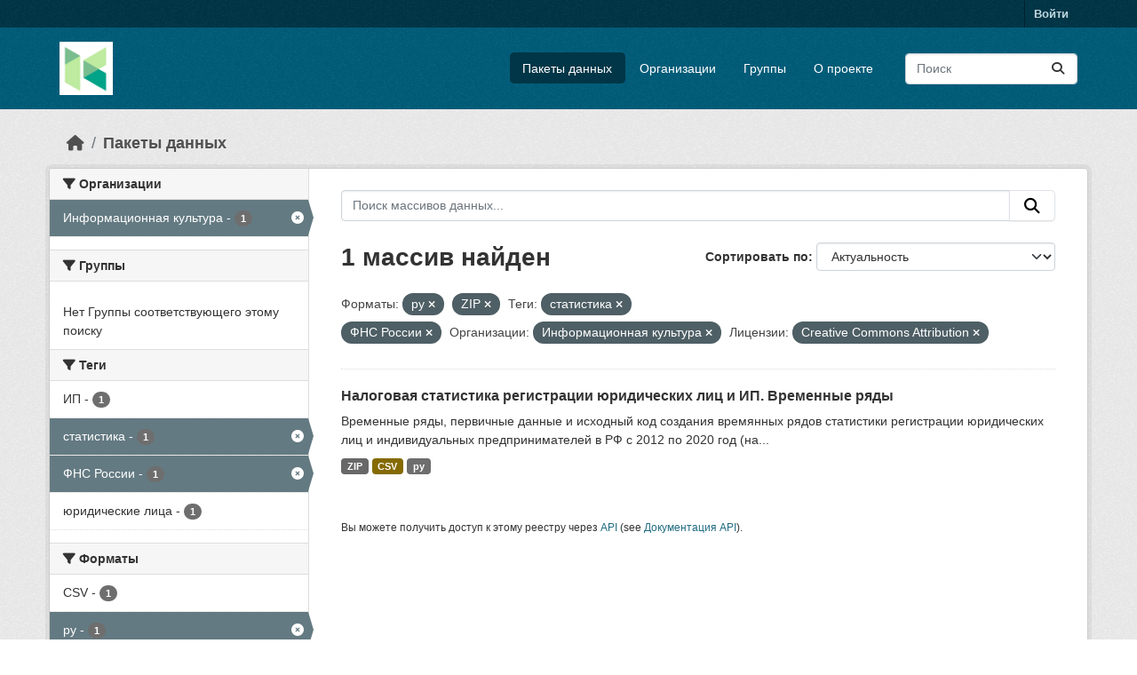

--- FILE ---
content_type: text/html; charset=utf-8
request_url: https://hubofdata.ru/dataset/?res_format=py&tags=%D1%81%D1%82%D0%B0%D1%82%D0%B8%D1%81%D1%82%D0%B8%D0%BA%D0%B0&tags=%D0%A4%D0%9D%D0%A1+%D0%A0%D0%BE%D1%81%D1%81%D0%B8%D0%B8&organization=infoculture&license_id=cc-by&res_format=ZIP
body_size: 38515
content:
<!DOCTYPE html>
<!--[if IE 9]> <html lang="ru" class="ie9"> <![endif]-->
<!--[if gt IE 8]><!--> <html lang="ru"  > <!--<![endif]-->
  <head>
    <meta charset="utf-8" />
      <meta name="csrf_field_name" content="_csrf_token" />
      <meta name="_csrf_token" content="ImEyNGMyMDhmMzA3ZDU5NTQxMzcxYjJkOWQ1YTkwMzJiYTZmYzFmYzUi.aUWdDA.RkhjBfrd6gjDcFjwdp8SUh0b4Bw" />

      <meta name="generator" content="ckan 2.11.4" />
      <meta name="viewport" content="width=device-width, initial-scale=1.0">
    <title>Набор данных - Хаб открытых данных</title>

    
    <link rel="shortcut icon" href="/base/images/ckan.ico" />
    
  
      
      
      
    
  


    
    <link href="/webassets/base/51d427fe_main.css" rel="stylesheet"/>
<link href="/webassets/ckanext-activity/8dd77216_activity.css" rel="stylesheet"/>
    
    

  </head>

  
  <body data-site-root="https://hubofdata.ru/" data-locale-root="https://hubofdata.ru/" >

    
    <div class="visually-hidden-focusable"><a href="#content">Skip to main content</a></div>
  

  
    

 
<div class="account-masthead">
  <div class="container">
     
    <nav class="account not-authed" aria-label="Account">
      <ul class="list-unstyled">
        
        <li><a href="/user/login">Войти </a></li>
         
      </ul>
    </nav>
     
  </div>
</div>

<header class="masthead">
  <div class="container">
      
    <nav class="navbar navbar-expand-lg navbar-light">
      <hgroup class="header-image navbar-left">

      
      
      <a class="logo" href="/">
        <img src="/uploads/admin/2018-04-28-063741.421900hub.png" alt="Хаб открытых данных"
          title="Хаб открытых данных" />
      </a>
      
      

       </hgroup>
      <button class="navbar-toggler" type="button" data-bs-toggle="collapse" data-bs-target="#main-navigation-toggle"
        aria-controls="main-navigation-toggle" aria-expanded="false" aria-label="Toggle navigation">
        <span class="fa fa-bars text-white"></span>
      </button>

      <div class="main-navbar collapse navbar-collapse" id="main-navigation-toggle">
        <ul class="navbar-nav ms-auto mb-2 mb-lg-0">
          
            
              
              

              <li class="active"><a href="/dataset/">Пакеты данных</a></li><li><a href="/organization/">Организации</a></li><li><a href="/group/">Группы</a></li><li><a href="/about">О проекте</a></li>
            
          </ul>

      
      
          <form class="d-flex site-search" action="/dataset/" method="get">
              <label class="d-none" for="field-sitewide-search">Search Datasets...</label>
              <input id="field-sitewide-search" class="form-control me-2"  type="text" name="q" placeholder="Поиск" aria-label="Поиск массивов данных..."/>
              <button class="btn" type="submit" aria-label="Отправить"><i class="fa fa-search"></i></button>
          </form>
      
      </div>
    </nav>
  </div>
</header>

  
    <div class="main">
      <div id="content" class="container">
        
          
            <div class="flash-messages">
              
                
              
            </div>
          

          
            <div class="toolbar" role="navigation" aria-label="Breadcrumb">
              
                
                  <ol class="breadcrumb">
                    
<li class="home"><a href="/" aria-label="Главная страница"><i class="fa fa-home"></i><span> Главная страница</span></a></li>
                    
  <li class="active"><a href="/dataset/">Пакеты данных</a></li>

                  </ol>
                
              
            </div>
          

          <div class="row wrapper">
            
            
            

            
              <aside class="secondary col-md-3">
                
                
  <div class="filters">
    <div>
      
        

    
    
	
	    
		<section class="module module-narrow module-shallow">
		    
			<h2 class="module-heading">
			    <i class="fa fa-filter"></i>
			    Организации
			</h2>
		    
		    
			
			    
				<nav aria-label="Организации">
				    <ul class="list-unstyled nav nav-simple nav-facet">
					
					    
					    
					    
					    
					    <li class="nav-item  active">
						<a href="/dataset/?res_format=py&amp;res_format=ZIP&amp;tags=%D1%81%D1%82%D0%B0%D1%82%D0%B8%D1%81%D1%82%D0%B8%D0%BA%D0%B0&amp;tags=%D0%A4%D0%9D%D0%A1+%D0%A0%D0%BE%D1%81%D1%81%D0%B8%D0%B8&amp;license_id=cc-by" title="">
						    <span class="item-label">Информационная культура</span>
						    <span class="hidden separator"> - </span>
						    <span class="item-count badge">1</span>

							<span class="facet-close"> <i class="fa fa-solid fa-circle-xmark"></i></span>
						</a>
					    </li>
					
				    </ul>
				</nav>

				<p class="module-footer">
				    
					
				    
				</p>
			    
			
		    
		</section>
	    
	
    

      
        

    
    
	
	    
		<section class="module module-narrow module-shallow">
		    
			<h2 class="module-heading">
			    <i class="fa fa-filter"></i>
			    Группы
			</h2>
		    
		    
			
			    
				<p class="module-content empty">Нет Группы соответствующего этому поиску</p>
			    
			
		    
		</section>
	    
	
    

      
        

    
    
	
	    
		<section class="module module-narrow module-shallow">
		    
			<h2 class="module-heading">
			    <i class="fa fa-filter"></i>
			    Теги
			</h2>
		    
		    
			
			    
				<nav aria-label="Теги">
				    <ul class="list-unstyled nav nav-simple nav-facet">
					
					    
					    
					    
					    
					    <li class="nav-item ">
						<a href="/dataset/?res_format=py&amp;res_format=ZIP&amp;tags=%D1%81%D1%82%D0%B0%D1%82%D0%B8%D1%81%D1%82%D0%B8%D0%BA%D0%B0&amp;tags=%D0%A4%D0%9D%D0%A1+%D0%A0%D0%BE%D1%81%D1%81%D0%B8%D0%B8&amp;organization=infoculture&amp;license_id=cc-by&amp;tags=%D0%98%D0%9F" title="">
						    <span class="item-label">ИП</span>
						    <span class="hidden separator"> - </span>
						    <span class="item-count badge">1</span>

							
						</a>
					    </li>
					
					    
					    
					    
					    
					    <li class="nav-item  active">
						<a href="/dataset/?res_format=py&amp;res_format=ZIP&amp;tags=%D0%A4%D0%9D%D0%A1+%D0%A0%D0%BE%D1%81%D1%81%D0%B8%D0%B8&amp;organization=infoculture&amp;license_id=cc-by" title="">
						    <span class="item-label">статистика</span>
						    <span class="hidden separator"> - </span>
						    <span class="item-count badge">1</span>

							<span class="facet-close"> <i class="fa fa-solid fa-circle-xmark"></i></span>
						</a>
					    </li>
					
					    
					    
					    
					    
					    <li class="nav-item  active">
						<a href="/dataset/?res_format=py&amp;res_format=ZIP&amp;tags=%D1%81%D1%82%D0%B0%D1%82%D0%B8%D1%81%D1%82%D0%B8%D0%BA%D0%B0&amp;organization=infoculture&amp;license_id=cc-by" title="">
						    <span class="item-label">ФНС России</span>
						    <span class="hidden separator"> - </span>
						    <span class="item-count badge">1</span>

							<span class="facet-close"> <i class="fa fa-solid fa-circle-xmark"></i></span>
						</a>
					    </li>
					
					    
					    
					    
					    
					    <li class="nav-item ">
						<a href="/dataset/?res_format=py&amp;res_format=ZIP&amp;tags=%D1%81%D1%82%D0%B0%D1%82%D0%B8%D1%81%D1%82%D0%B8%D0%BA%D0%B0&amp;tags=%D0%A4%D0%9D%D0%A1+%D0%A0%D0%BE%D1%81%D1%81%D0%B8%D0%B8&amp;organization=infoculture&amp;license_id=cc-by&amp;tags=%D1%8E%D1%80%D0%B8%D0%B4%D0%B8%D1%87%D0%B5%D1%81%D0%BA%D0%B8%D0%B5+%D0%BB%D0%B8%D1%86%D0%B0" title="">
						    <span class="item-label">юридические лица</span>
						    <span class="hidden separator"> - </span>
						    <span class="item-count badge">1</span>

							
						</a>
					    </li>
					
				    </ul>
				</nav>

				<p class="module-footer">
				    
					
				    
				</p>
			    
			
		    
		</section>
	    
	
    

      
        

    
    
	
	    
		<section class="module module-narrow module-shallow">
		    
			<h2 class="module-heading">
			    <i class="fa fa-filter"></i>
			    Форматы
			</h2>
		    
		    
			
			    
				<nav aria-label="Форматы">
				    <ul class="list-unstyled nav nav-simple nav-facet">
					
					    
					    
					    
					    
					    <li class="nav-item ">
						<a href="/dataset/?res_format=py&amp;res_format=ZIP&amp;tags=%D1%81%D1%82%D0%B0%D1%82%D0%B8%D1%81%D1%82%D0%B8%D0%BA%D0%B0&amp;tags=%D0%A4%D0%9D%D0%A1+%D0%A0%D0%BE%D1%81%D1%81%D0%B8%D0%B8&amp;organization=infoculture&amp;license_id=cc-by&amp;res_format=CSV" title="">
						    <span class="item-label">CSV</span>
						    <span class="hidden separator"> - </span>
						    <span class="item-count badge">1</span>

							
						</a>
					    </li>
					
					    
					    
					    
					    
					    <li class="nav-item  active">
						<a href="/dataset/?res_format=ZIP&amp;tags=%D1%81%D1%82%D0%B0%D1%82%D0%B8%D1%81%D1%82%D0%B8%D0%BA%D0%B0&amp;tags=%D0%A4%D0%9D%D0%A1+%D0%A0%D0%BE%D1%81%D1%81%D0%B8%D0%B8&amp;organization=infoculture&amp;license_id=cc-by" title="">
						    <span class="item-label">py</span>
						    <span class="hidden separator"> - </span>
						    <span class="item-count badge">1</span>

							<span class="facet-close"> <i class="fa fa-solid fa-circle-xmark"></i></span>
						</a>
					    </li>
					
					    
					    
					    
					    
					    <li class="nav-item  active">
						<a href="/dataset/?res_format=py&amp;tags=%D1%81%D1%82%D0%B0%D1%82%D0%B8%D1%81%D1%82%D0%B8%D0%BA%D0%B0&amp;tags=%D0%A4%D0%9D%D0%A1+%D0%A0%D0%BE%D1%81%D1%81%D0%B8%D0%B8&amp;organization=infoculture&amp;license_id=cc-by" title="">
						    <span class="item-label">ZIP</span>
						    <span class="hidden separator"> - </span>
						    <span class="item-count badge">1</span>

							<span class="facet-close"> <i class="fa fa-solid fa-circle-xmark"></i></span>
						</a>
					    </li>
					
				    </ul>
				</nav>

				<p class="module-footer">
				    
					
				    
				</p>
			    
			
		    
		</section>
	    
	
    

      
        

    
    
	
	    
		<section class="module module-narrow module-shallow">
		    
			<h2 class="module-heading">
			    <i class="fa fa-filter"></i>
			    Лицензии
			</h2>
		    
		    
			
			    
				<nav aria-label="Лицензии">
				    <ul class="list-unstyled nav nav-simple nav-facet">
					
					    
					    
					    
					    
					    <li class="nav-item  active">
						<a href="/dataset/?res_format=py&amp;res_format=ZIP&amp;tags=%D1%81%D1%82%D0%B0%D1%82%D0%B8%D1%81%D1%82%D0%B8%D0%BA%D0%B0&amp;tags=%D0%A4%D0%9D%D0%A1+%D0%A0%D0%BE%D1%81%D1%81%D0%B8%D0%B8&amp;organization=infoculture" title="Creative Commons Attribution">
						    <span class="item-label">Creative Commons...</span>
						    <span class="hidden separator"> - </span>
						    <span class="item-count badge">1</span>

							<span class="facet-close"> <i class="fa fa-solid fa-circle-xmark"></i></span>
						</a>
					    </li>
					
				    </ul>
				</nav>

				<p class="module-footer">
				    
					
				    
				</p>
			    
			
		    
		</section>
	    
	
    

      
    </div>
    <a class="close no-text hide-filters"><i class="fa fa-times-circle"></i><span class="text">close</span></a>
  </div>

              </aside>
            

            
              <div class="primary col-md-9 col-xs-12" role="main">
                
                
  <section class="module">
    <div class="module-content">
      
        
      
      
        
        
        







<form id="dataset-search-form" class="search-form" method="get" data-module="select-switch">

  
    <div class="input-group search-input-group">
      <input aria-label="Поиск массивов данных..." id="field-giant-search" type="text" class="form-control input-lg" name="q" value="" autocomplete="off" placeholder="Поиск массивов данных...">
      
      <button class="btn btn-default btn-lg" type="submit" value="search" aria-label="Отправить">
        <i class="fa fa-search"></i>
      </button>
      
    </div>
  

  
    <span>






<input type="hidden" name="res_format" value="py" />





<input type="hidden" name="res_format" value="ZIP" />





<input type="hidden" name="tags" value="статистика" />





<input type="hidden" name="tags" value="ФНС России" />





<input type="hidden" name="organization" value="infoculture" />





<input type="hidden" name="license_id" value="cc-by" />



</span>
  

  
    
      <div class="form-group control-order-by">
        <label for="field-order-by">Сортировать по</label>
        <select id="field-order-by" name="sort" class="form-control form-select">
          
            
              <option value="score desc, metadata_modified desc" selected="selected">Актуальность</option>
            
          
            
              <option value="title_string asc">Имя По возрастанию</option>
            
          
            
              <option value="title_string desc">Имя по убыванию</option>
            
          
            
              <option value="metadata_modified desc">Время последнего изменения</option>
            
          
        </select>
        
        <button class="btn btn-default js-hide" type="submit">Перейти</button>
        
      </div>
    
  

  
    <h1>
    
      

  
  
  
  

1 массив найден
    
    </h1>
  

  
    
      <p class="filter-list">
        
          
          <span class="facet">Форматы:</span>
          
            <span class="filtered pill">py
              <a href="/dataset/?res_format=ZIP&amp;tags=%D1%81%D1%82%D0%B0%D1%82%D0%B8%D1%81%D1%82%D0%B8%D0%BA%D0%B0&amp;tags=%D0%A4%D0%9D%D0%A1+%D0%A0%D0%BE%D1%81%D1%81%D0%B8%D0%B8&amp;organization=infoculture&amp;license_id=cc-by" class="remove" title="Удалить"><i class="fa fa-times"></i></a>
            </span>
          
            <span class="filtered pill">ZIP
              <a href="/dataset/?res_format=py&amp;tags=%D1%81%D1%82%D0%B0%D1%82%D0%B8%D1%81%D1%82%D0%B8%D0%BA%D0%B0&amp;tags=%D0%A4%D0%9D%D0%A1+%D0%A0%D0%BE%D1%81%D1%81%D0%B8%D0%B8&amp;organization=infoculture&amp;license_id=cc-by" class="remove" title="Удалить"><i class="fa fa-times"></i></a>
            </span>
          
        
          
          <span class="facet">Теги:</span>
          
            <span class="filtered pill">статистика
              <a href="/dataset/?res_format=py&amp;res_format=ZIP&amp;tags=%D0%A4%D0%9D%D0%A1+%D0%A0%D0%BE%D1%81%D1%81%D0%B8%D0%B8&amp;organization=infoculture&amp;license_id=cc-by" class="remove" title="Удалить"><i class="fa fa-times"></i></a>
            </span>
          
            <span class="filtered pill">ФНС России
              <a href="/dataset/?res_format=py&amp;res_format=ZIP&amp;tags=%D1%81%D1%82%D0%B0%D1%82%D0%B8%D1%81%D1%82%D0%B8%D0%BA%D0%B0&amp;organization=infoculture&amp;license_id=cc-by" class="remove" title="Удалить"><i class="fa fa-times"></i></a>
            </span>
          
        
          
          <span class="facet">Организации:</span>
          
            <span class="filtered pill">Информационная культура
              <a href="/dataset/?res_format=py&amp;res_format=ZIP&amp;tags=%D1%81%D1%82%D0%B0%D1%82%D0%B8%D1%81%D1%82%D0%B8%D0%BA%D0%B0&amp;tags=%D0%A4%D0%9D%D0%A1+%D0%A0%D0%BE%D1%81%D1%81%D0%B8%D0%B8&amp;license_id=cc-by" class="remove" title="Удалить"><i class="fa fa-times"></i></a>
            </span>
          
        
          
          <span class="facet">Лицензии:</span>
          
            <span class="filtered pill">Creative Commons Attribution
              <a href="/dataset/?res_format=py&amp;res_format=ZIP&amp;tags=%D1%81%D1%82%D0%B0%D1%82%D0%B8%D1%81%D1%82%D0%B8%D0%BA%D0%B0&amp;tags=%D0%A4%D0%9D%D0%A1+%D0%A0%D0%BE%D1%81%D1%81%D0%B8%D0%B8&amp;organization=infoculture" class="remove" title="Удалить"><i class="fa fa-times"></i></a>
            </span>
          
        
      </p>
      <a class="show-filters btn btn-default">Фильтровать Результаты</a>
    
  

</form>




      
      
        

  
    <ul class="dataset-list list-unstyled">
    	
	      
	        




  <li class="dataset-item">
    
      <div class="dataset-content">
        
          <h2 class="dataset-heading">
            
              
            
            
    <a href="/dataset/nalogstats-timeseries" title="Налоговая статистика регистрации юридических лиц и ИП. Временные ряды">
      Налоговая статистика регистрации юридических лиц и ИП. Временные ряды
    </a>
            
            
              
            
          </h2>
        
        
          
            <div>Временные ряды, первичные данные и исходный код создания времянных рядов статистики регистрации юридических лиц и индивидуальных предпринимателей в РФ с 2012 по 2020 год (на...</div>
          
        
      </div>
      
        
          
            <ul class="dataset-resources list-unstyled">
              
                
                <li>
                  <a href="/dataset/nalogstats-timeseries" class="badge badge-default" data-format="zip">ZIP</a>
                </li>
                
                <li>
                  <a href="/dataset/nalogstats-timeseries" class="badge badge-default" data-format="csv">CSV</a>
                </li>
                
                <li>
                  <a href="/dataset/nalogstats-timeseries" class="badge badge-default" data-format="py">py</a>
                </li>
                
              
            </ul>
          
        
      
    
  </li>

	      
	    
    </ul>
  

      
    </div>

    
      
    
  </section>

  
    <section class="module">
      <div class="module-content">
        
          <small>
            
            
            Вы можете получить доступ к этому реестру через <a href="/api/3">API</a> (see <a href="https://docs.ckan.org/en/2.11/api/">Документация API</a>).
          </small>
        
      </div>
    </section>
  

              </div>
            
          </div>
        
      </div>
    </div>
  
    <footer class="site-footer">
  <div class="container">
    
    <div class="row">
      <div class="col-md-8 footer-links">
        
          <ul class="list-unstyled">
            
              <li><a href="/about">Про Хаб открытых данных</a></li>
            
          </ul>
          <ul class="list-unstyled">
            
              
              <li><a href="https://docs.ckan.org/en/2.11/api/">CKAN API</a></li>
              <li><a href="https://www.ckan.org/">Ассоциация CKAN</a></li>
              <li><a href="https://www.opendefinition.org/od/"><img src="/base/images/od_80x15_blue.png" alt="Open Data"></a></li>
            
          </ul>
        
      </div>
      <div class="col-md-4 attribution">
        
          <p><strong>Создано</strong> <a class="hide-text ckan-footer-logo" href="http://ckan.org">CKAN</a></p>
        
        
          
<form class="lang-select" action="/util/redirect" data-module="select-switch" method="POST">
  
<input type="hidden" name="_csrf_token" value="ImEyNGMyMDhmMzA3ZDU5NTQxMzcxYjJkOWQ1YTkwMzJiYTZmYzFmYzUi.aUWdDA.RkhjBfrd6gjDcFjwdp8SUh0b4Bw"/> 
  <div class="form-group">
    <label for="field-lang-select">Язык</label>
    <select id="field-lang-select" name="url" data-module="autocomplete" data-module-dropdown-class="lang-dropdown" data-module-container-class="lang-container">
      
        <option value="/ru/dataset/?res_format=py&amp;tags=%D1%81%D1%82%D0%B0%D1%82%D0%B8%D1%81%D1%82%D0%B8%D0%BA%D0%B0&amp;tags=%D0%A4%D0%9D%D0%A1+%D0%A0%D0%BE%D1%81%D1%81%D0%B8%D0%B8&amp;organization=infoculture&amp;license_id=cc-by&amp;res_format=ZIP" selected="selected">
          русский
        </option>
      
        <option value="/en/dataset/?res_format=py&amp;tags=%D1%81%D1%82%D0%B0%D1%82%D0%B8%D1%81%D1%82%D0%B8%D0%BA%D0%B0&amp;tags=%D0%A4%D0%9D%D0%A1+%D0%A0%D0%BE%D1%81%D1%81%D0%B8%D0%B8&amp;organization=infoculture&amp;license_id=cc-by&amp;res_format=ZIP" >
          English
        </option>
      
        <option value="/vi/dataset/?res_format=py&amp;tags=%D1%81%D1%82%D0%B0%D1%82%D0%B8%D1%81%D1%82%D0%B8%D0%BA%D0%B0&amp;tags=%D0%A4%D0%9D%D0%A1+%D0%A0%D0%BE%D1%81%D1%81%D0%B8%D0%B8&amp;organization=infoculture&amp;license_id=cc-by&amp;res_format=ZIP" >
          Tiếng Việt
        </option>
      
        <option value="/de/dataset/?res_format=py&amp;tags=%D1%81%D1%82%D0%B0%D1%82%D0%B8%D1%81%D1%82%D0%B8%D0%BA%D0%B0&amp;tags=%D0%A4%D0%9D%D0%A1+%D0%A0%D0%BE%D1%81%D1%81%D0%B8%D0%B8&amp;organization=infoculture&amp;license_id=cc-by&amp;res_format=ZIP" >
          Deutsch
        </option>
      
        <option value="/hu/dataset/?res_format=py&amp;tags=%D1%81%D1%82%D0%B0%D1%82%D0%B8%D1%81%D1%82%D0%B8%D0%BA%D0%B0&amp;tags=%D0%A4%D0%9D%D0%A1+%D0%A0%D0%BE%D1%81%D1%81%D0%B8%D0%B8&amp;organization=infoculture&amp;license_id=cc-by&amp;res_format=ZIP" >
          magyar
        </option>
      
        <option value="/id/dataset/?res_format=py&amp;tags=%D1%81%D1%82%D0%B0%D1%82%D0%B8%D1%81%D1%82%D0%B8%D0%BA%D0%B0&amp;tags=%D0%A4%D0%9D%D0%A1+%D0%A0%D0%BE%D1%81%D1%81%D0%B8%D0%B8&amp;organization=infoculture&amp;license_id=cc-by&amp;res_format=ZIP" >
          Indonesia
        </option>
      
        <option value="/uk/dataset/?res_format=py&amp;tags=%D1%81%D1%82%D0%B0%D1%82%D0%B8%D1%81%D1%82%D0%B8%D0%BA%D0%B0&amp;tags=%D0%A4%D0%9D%D0%A1+%D0%A0%D0%BE%D1%81%D1%81%D0%B8%D0%B8&amp;organization=infoculture&amp;license_id=cc-by&amp;res_format=ZIP" >
          українська
        </option>
      
        <option value="/zh_Hans_CN/dataset/?res_format=py&amp;tags=%D1%81%D1%82%D0%B0%D1%82%D0%B8%D1%81%D1%82%D0%B8%D0%BA%D0%B0&amp;tags=%D0%A4%D0%9D%D0%A1+%D0%A0%D0%BE%D1%81%D1%81%D0%B8%D0%B8&amp;organization=infoculture&amp;license_id=cc-by&amp;res_format=ZIP" >
          中文 (简体, 中国)
        </option>
      
        <option value="/eu/dataset/?res_format=py&amp;tags=%D1%81%D1%82%D0%B0%D1%82%D0%B8%D1%81%D1%82%D0%B8%D0%BA%D0%B0&amp;tags=%D0%A4%D0%9D%D0%A1+%D0%A0%D0%BE%D1%81%D1%81%D0%B8%D0%B8&amp;organization=infoculture&amp;license_id=cc-by&amp;res_format=ZIP" >
          euskara
        </option>
      
        <option value="/es/dataset/?res_format=py&amp;tags=%D1%81%D1%82%D0%B0%D1%82%D0%B8%D1%81%D1%82%D0%B8%D0%BA%D0%B0&amp;tags=%D0%A4%D0%9D%D0%A1+%D0%A0%D0%BE%D1%81%D1%81%D0%B8%D0%B8&amp;organization=infoculture&amp;license_id=cc-by&amp;res_format=ZIP" >
          español
        </option>
      
        <option value="/sk/dataset/?res_format=py&amp;tags=%D1%81%D1%82%D0%B0%D1%82%D0%B8%D1%81%D1%82%D0%B8%D0%BA%D0%B0&amp;tags=%D0%A4%D0%9D%D0%A1+%D0%A0%D0%BE%D1%81%D1%81%D0%B8%D0%B8&amp;organization=infoculture&amp;license_id=cc-by&amp;res_format=ZIP" >
          slovenčina
        </option>
      
        <option value="/hr/dataset/?res_format=py&amp;tags=%D1%81%D1%82%D0%B0%D1%82%D0%B8%D1%81%D1%82%D0%B8%D0%BA%D0%B0&amp;tags=%D0%A4%D0%9D%D0%A1+%D0%A0%D0%BE%D1%81%D1%81%D0%B8%D0%B8&amp;organization=infoculture&amp;license_id=cc-by&amp;res_format=ZIP" >
          hrvatski
        </option>
      
        <option value="/ja/dataset/?res_format=py&amp;tags=%D1%81%D1%82%D0%B0%D1%82%D0%B8%D1%81%D1%82%D0%B8%D0%BA%D0%B0&amp;tags=%D0%A4%D0%9D%D0%A1+%D0%A0%D0%BE%D1%81%D1%81%D0%B8%D0%B8&amp;organization=infoculture&amp;license_id=cc-by&amp;res_format=ZIP" >
          日本語
        </option>
      
        <option value="/lt/dataset/?res_format=py&amp;tags=%D1%81%D1%82%D0%B0%D1%82%D0%B8%D1%81%D1%82%D0%B8%D0%BA%D0%B0&amp;tags=%D0%A4%D0%9D%D0%A1+%D0%A0%D0%BE%D1%81%D1%81%D0%B8%D0%B8&amp;organization=infoculture&amp;license_id=cc-by&amp;res_format=ZIP" >
          lietuvių
        </option>
      
        <option value="/en_AU/dataset/?res_format=py&amp;tags=%D1%81%D1%82%D0%B0%D1%82%D0%B8%D1%81%D1%82%D0%B8%D0%BA%D0%B0&amp;tags=%D0%A4%D0%9D%D0%A1+%D0%A0%D0%BE%D1%81%D1%81%D0%B8%D0%B8&amp;organization=infoculture&amp;license_id=cc-by&amp;res_format=ZIP" >
          English (Australia)
        </option>
      
        <option value="/mk/dataset/?res_format=py&amp;tags=%D1%81%D1%82%D0%B0%D1%82%D0%B8%D1%81%D1%82%D0%B8%D0%BA%D0%B0&amp;tags=%D0%A4%D0%9D%D0%A1+%D0%A0%D0%BE%D1%81%D1%81%D0%B8%D0%B8&amp;organization=infoculture&amp;license_id=cc-by&amp;res_format=ZIP" >
          македонски
        </option>
      
        <option value="/zh_Hant_TW/dataset/?res_format=py&amp;tags=%D1%81%D1%82%D0%B0%D1%82%D0%B8%D1%81%D1%82%D0%B8%D0%BA%D0%B0&amp;tags=%D0%A4%D0%9D%D0%A1+%D0%A0%D0%BE%D1%81%D1%81%D0%B8%D0%B8&amp;organization=infoculture&amp;license_id=cc-by&amp;res_format=ZIP" >
          中文 (繁體, 台灣)
        </option>
      
        <option value="/cs_CZ/dataset/?res_format=py&amp;tags=%D1%81%D1%82%D0%B0%D1%82%D0%B8%D1%81%D1%82%D0%B8%D0%BA%D0%B0&amp;tags=%D0%A4%D0%9D%D0%A1+%D0%A0%D0%BE%D1%81%D1%81%D0%B8%D0%B8&amp;organization=infoculture&amp;license_id=cc-by&amp;res_format=ZIP" >
          čeština (Česko)
        </option>
      
        <option value="/sr_Latn/dataset/?res_format=py&amp;tags=%D1%81%D1%82%D0%B0%D1%82%D0%B8%D1%81%D1%82%D0%B8%D0%BA%D0%B0&amp;tags=%D0%A4%D0%9D%D0%A1+%D0%A0%D0%BE%D1%81%D1%81%D0%B8%D0%B8&amp;organization=infoculture&amp;license_id=cc-by&amp;res_format=ZIP" >
          srpski (latinica)
        </option>
      
        <option value="/el/dataset/?res_format=py&amp;tags=%D1%81%D1%82%D0%B0%D1%82%D0%B8%D1%81%D1%82%D0%B8%D0%BA%D0%B0&amp;tags=%D0%A4%D0%9D%D0%A1+%D0%A0%D0%BE%D1%81%D1%81%D0%B8%D0%B8&amp;organization=infoculture&amp;license_id=cc-by&amp;res_format=ZIP" >
          Ελληνικά
        </option>
      
        <option value="/ko_KR/dataset/?res_format=py&amp;tags=%D1%81%D1%82%D0%B0%D1%82%D0%B8%D1%81%D1%82%D0%B8%D0%BA%D0%B0&amp;tags=%D0%A4%D0%9D%D0%A1+%D0%A0%D0%BE%D1%81%D1%81%D0%B8%D0%B8&amp;organization=infoculture&amp;license_id=cc-by&amp;res_format=ZIP" >
          한국어 (대한민국)
        </option>
      
        <option value="/fa_IR/dataset/?res_format=py&amp;tags=%D1%81%D1%82%D0%B0%D1%82%D0%B8%D1%81%D1%82%D0%B8%D0%BA%D0%B0&amp;tags=%D0%A4%D0%9D%D0%A1+%D0%A0%D0%BE%D1%81%D1%81%D0%B8%D0%B8&amp;organization=infoculture&amp;license_id=cc-by&amp;res_format=ZIP" >
          فارسی (ایران)
        </option>
      
        <option value="/sq/dataset/?res_format=py&amp;tags=%D1%81%D1%82%D0%B0%D1%82%D0%B8%D1%81%D1%82%D0%B8%D0%BA%D0%B0&amp;tags=%D0%A4%D0%9D%D0%A1+%D0%A0%D0%BE%D1%81%D1%81%D0%B8%D0%B8&amp;organization=infoculture&amp;license_id=cc-by&amp;res_format=ZIP" >
          shqip
        </option>
      
        <option value="/fi/dataset/?res_format=py&amp;tags=%D1%81%D1%82%D0%B0%D1%82%D0%B8%D1%81%D1%82%D0%B8%D0%BA%D0%B0&amp;tags=%D0%A4%D0%9D%D0%A1+%D0%A0%D0%BE%D1%81%D1%81%D0%B8%D0%B8&amp;organization=infoculture&amp;license_id=cc-by&amp;res_format=ZIP" >
          suomi
        </option>
      
        <option value="/gl_ES/dataset/?res_format=py&amp;tags=%D1%81%D1%82%D0%B0%D1%82%D0%B8%D1%81%D1%82%D0%B8%D0%BA%D0%B0&amp;tags=%D0%A4%D0%9D%D0%A1+%D0%A0%D0%BE%D1%81%D1%81%D0%B8%D0%B8&amp;organization=infoculture&amp;license_id=cc-by&amp;res_format=ZIP" >
          galego (España)
        </option>
      
        <option value="/tl/dataset/?res_format=py&amp;tags=%D1%81%D1%82%D0%B0%D1%82%D0%B8%D1%81%D1%82%D0%B8%D0%BA%D0%B0&amp;tags=%D0%A4%D0%9D%D0%A1+%D0%A0%D0%BE%D1%81%D1%81%D0%B8%D0%B8&amp;organization=infoculture&amp;license_id=cc-by&amp;res_format=ZIP" >
          Filipino (Pilipinas)
        </option>
      
        <option value="/nl/dataset/?res_format=py&amp;tags=%D1%81%D1%82%D0%B0%D1%82%D0%B8%D1%81%D1%82%D0%B8%D0%BA%D0%B0&amp;tags=%D0%A4%D0%9D%D0%A1+%D0%A0%D0%BE%D1%81%D1%81%D0%B8%D0%B8&amp;organization=infoculture&amp;license_id=cc-by&amp;res_format=ZIP" >
          Nederlands
        </option>
      
        <option value="/km/dataset/?res_format=py&amp;tags=%D1%81%D1%82%D0%B0%D1%82%D0%B8%D1%81%D1%82%D0%B8%D0%BA%D0%B0&amp;tags=%D0%A4%D0%9D%D0%A1+%D0%A0%D0%BE%D1%81%D1%81%D0%B8%D0%B8&amp;organization=infoculture&amp;license_id=cc-by&amp;res_format=ZIP" >
          ខ្មែរ
        </option>
      
        <option value="/bg/dataset/?res_format=py&amp;tags=%D1%81%D1%82%D0%B0%D1%82%D0%B8%D1%81%D1%82%D0%B8%D0%BA%D0%B0&amp;tags=%D0%A4%D0%9D%D0%A1+%D0%A0%D0%BE%D1%81%D1%81%D0%B8%D0%B8&amp;organization=infoculture&amp;license_id=cc-by&amp;res_format=ZIP" >
          български
        </option>
      
        <option value="/tr/dataset/?res_format=py&amp;tags=%D1%81%D1%82%D0%B0%D1%82%D0%B8%D1%81%D1%82%D0%B8%D0%BA%D0%B0&amp;tags=%D0%A4%D0%9D%D0%A1+%D0%A0%D0%BE%D1%81%D1%81%D0%B8%D0%B8&amp;organization=infoculture&amp;license_id=cc-by&amp;res_format=ZIP" >
          Türkçe
        </option>
      
        <option value="/pt_PT/dataset/?res_format=py&amp;tags=%D1%81%D1%82%D0%B0%D1%82%D0%B8%D1%81%D1%82%D0%B8%D0%BA%D0%B0&amp;tags=%D0%A4%D0%9D%D0%A1+%D0%A0%D0%BE%D1%81%D1%81%D0%B8%D0%B8&amp;organization=infoculture&amp;license_id=cc-by&amp;res_format=ZIP" >
          português (Portugal)
        </option>
      
        <option value="/is/dataset/?res_format=py&amp;tags=%D1%81%D1%82%D0%B0%D1%82%D0%B8%D1%81%D1%82%D0%B8%D0%BA%D0%B0&amp;tags=%D0%A4%D0%9D%D0%A1+%D0%A0%D0%BE%D1%81%D1%81%D0%B8%D0%B8&amp;organization=infoculture&amp;license_id=cc-by&amp;res_format=ZIP" >
          íslenska
        </option>
      
        <option value="/bs/dataset/?res_format=py&amp;tags=%D1%81%D1%82%D0%B0%D1%82%D0%B8%D1%81%D1%82%D0%B8%D0%BA%D0%B0&amp;tags=%D0%A4%D0%9D%D0%A1+%D0%A0%D0%BE%D1%81%D1%81%D0%B8%D0%B8&amp;organization=infoculture&amp;license_id=cc-by&amp;res_format=ZIP" >
          bosanski
        </option>
      
        <option value="/fr/dataset/?res_format=py&amp;tags=%D1%81%D1%82%D0%B0%D1%82%D0%B8%D1%81%D1%82%D0%B8%D0%BA%D0%B0&amp;tags=%D0%A4%D0%9D%D0%A1+%D0%A0%D0%BE%D1%81%D1%81%D0%B8%D0%B8&amp;organization=infoculture&amp;license_id=cc-by&amp;res_format=ZIP" >
          français
        </option>
      
        <option value="/th/dataset/?res_format=py&amp;tags=%D1%81%D1%82%D0%B0%D1%82%D0%B8%D1%81%D1%82%D0%B8%D0%BA%D0%B0&amp;tags=%D0%A4%D0%9D%D0%A1+%D0%A0%D0%BE%D1%81%D1%81%D0%B8%D0%B8&amp;organization=infoculture&amp;license_id=cc-by&amp;res_format=ZIP" >
          ไทย
        </option>
      
        <option value="/he/dataset/?res_format=py&amp;tags=%D1%81%D1%82%D0%B0%D1%82%D0%B8%D1%81%D1%82%D0%B8%D0%BA%D0%B0&amp;tags=%D0%A4%D0%9D%D0%A1+%D0%A0%D0%BE%D1%81%D1%81%D0%B8%D0%B8&amp;organization=infoculture&amp;license_id=cc-by&amp;res_format=ZIP" >
          עברית
        </option>
      
        <option value="/ne/dataset/?res_format=py&amp;tags=%D1%81%D1%82%D0%B0%D1%82%D0%B8%D1%81%D1%82%D0%B8%D0%BA%D0%B0&amp;tags=%D0%A4%D0%9D%D0%A1+%D0%A0%D0%BE%D1%81%D1%81%D0%B8%D0%B8&amp;organization=infoculture&amp;license_id=cc-by&amp;res_format=ZIP" >
          नेपाली
        </option>
      
        <option value="/pt_BR/dataset/?res_format=py&amp;tags=%D1%81%D1%82%D0%B0%D1%82%D0%B8%D1%81%D1%82%D0%B8%D0%BA%D0%B0&amp;tags=%D0%A4%D0%9D%D0%A1+%D0%A0%D0%BE%D1%81%D1%81%D0%B8%D0%B8&amp;organization=infoculture&amp;license_id=cc-by&amp;res_format=ZIP" >
          português (Brasil)
        </option>
      
        <option value="/nb_NO/dataset/?res_format=py&amp;tags=%D1%81%D1%82%D0%B0%D1%82%D0%B8%D1%81%D1%82%D0%B8%D0%BA%D0%B0&amp;tags=%D0%A4%D0%9D%D0%A1+%D0%A0%D0%BE%D1%81%D1%81%D0%B8%D0%B8&amp;organization=infoculture&amp;license_id=cc-by&amp;res_format=ZIP" >
          norsk bokmål (Norge)
        </option>
      
        <option value="/my_MM/dataset/?res_format=py&amp;tags=%D1%81%D1%82%D0%B0%D1%82%D0%B8%D1%81%D1%82%D0%B8%D0%BA%D0%B0&amp;tags=%D0%A4%D0%9D%D0%A1+%D0%A0%D0%BE%D1%81%D1%81%D0%B8%D0%B8&amp;organization=infoculture&amp;license_id=cc-by&amp;res_format=ZIP" >
          မြန်မာ (မြန်မာ)
        </option>
      
        <option value="/es_AR/dataset/?res_format=py&amp;tags=%D1%81%D1%82%D0%B0%D1%82%D0%B8%D1%81%D1%82%D0%B8%D0%BA%D0%B0&amp;tags=%D0%A4%D0%9D%D0%A1+%D0%A0%D0%BE%D1%81%D1%81%D0%B8%D0%B8&amp;organization=infoculture&amp;license_id=cc-by&amp;res_format=ZIP" >
          español (Argentina)
        </option>
      
        <option value="/ar/dataset/?res_format=py&amp;tags=%D1%81%D1%82%D0%B0%D1%82%D0%B8%D1%81%D1%82%D0%B8%D0%BA%D0%B0&amp;tags=%D0%A4%D0%9D%D0%A1+%D0%A0%D0%BE%D1%81%D1%81%D0%B8%D0%B8&amp;organization=infoculture&amp;license_id=cc-by&amp;res_format=ZIP" >
          العربية
        </option>
      
        <option value="/ro/dataset/?res_format=py&amp;tags=%D1%81%D1%82%D0%B0%D1%82%D0%B8%D1%81%D1%82%D0%B8%D0%BA%D0%B0&amp;tags=%D0%A4%D0%9D%D0%A1+%D0%A0%D0%BE%D1%81%D1%81%D0%B8%D0%B8&amp;organization=infoculture&amp;license_id=cc-by&amp;res_format=ZIP" >
          română
        </option>
      
        <option value="/no/dataset/?res_format=py&amp;tags=%D1%81%D1%82%D0%B0%D1%82%D0%B8%D1%81%D1%82%D0%B8%D0%BA%D0%B0&amp;tags=%D0%A4%D0%9D%D0%A1+%D0%A0%D0%BE%D1%81%D1%81%D0%B8%D0%B8&amp;organization=infoculture&amp;license_id=cc-by&amp;res_format=ZIP" >
          norsk
        </option>
      
        <option value="/sl/dataset/?res_format=py&amp;tags=%D1%81%D1%82%D0%B0%D1%82%D0%B8%D1%81%D1%82%D0%B8%D0%BA%D0%B0&amp;tags=%D0%A4%D0%9D%D0%A1+%D0%A0%D0%BE%D1%81%D1%81%D0%B8%D0%B8&amp;organization=infoculture&amp;license_id=cc-by&amp;res_format=ZIP" >
          slovenščina
        </option>
      
        <option value="/it/dataset/?res_format=py&amp;tags=%D1%81%D1%82%D0%B0%D1%82%D0%B8%D1%81%D1%82%D0%B8%D0%BA%D0%B0&amp;tags=%D0%A4%D0%9D%D0%A1+%D0%A0%D0%BE%D1%81%D1%81%D0%B8%D0%B8&amp;organization=infoculture&amp;license_id=cc-by&amp;res_format=ZIP" >
          italiano
        </option>
      
        <option value="/lv/dataset/?res_format=py&amp;tags=%D1%81%D1%82%D0%B0%D1%82%D0%B8%D1%81%D1%82%D0%B8%D0%BA%D0%B0&amp;tags=%D0%A4%D0%9D%D0%A1+%D0%A0%D0%BE%D1%81%D1%81%D0%B8%D0%B8&amp;organization=infoculture&amp;license_id=cc-by&amp;res_format=ZIP" >
          latviešu
        </option>
      
        <option value="/uk_UA/dataset/?res_format=py&amp;tags=%D1%81%D1%82%D0%B0%D1%82%D0%B8%D1%81%D1%82%D0%B8%D0%BA%D0%B0&amp;tags=%D0%A4%D0%9D%D0%A1+%D0%A0%D0%BE%D1%81%D1%81%D0%B8%D0%B8&amp;organization=infoculture&amp;license_id=cc-by&amp;res_format=ZIP" >
          українська (Україна)
        </option>
      
        <option value="/am/dataset/?res_format=py&amp;tags=%D1%81%D1%82%D0%B0%D1%82%D0%B8%D1%81%D1%82%D0%B8%D0%BA%D0%B0&amp;tags=%D0%A4%D0%9D%D0%A1+%D0%A0%D0%BE%D1%81%D1%81%D0%B8%D0%B8&amp;organization=infoculture&amp;license_id=cc-by&amp;res_format=ZIP" >
          አማርኛ
        </option>
      
        <option value="/gl/dataset/?res_format=py&amp;tags=%D1%81%D1%82%D0%B0%D1%82%D0%B8%D1%81%D1%82%D0%B8%D0%BA%D0%B0&amp;tags=%D0%A4%D0%9D%D0%A1+%D0%A0%D0%BE%D1%81%D1%81%D0%B8%D0%B8&amp;organization=infoculture&amp;license_id=cc-by&amp;res_format=ZIP" >
          galego
        </option>
      
        <option value="/da_DK/dataset/?res_format=py&amp;tags=%D1%81%D1%82%D0%B0%D1%82%D0%B8%D1%81%D1%82%D0%B8%D0%BA%D0%B0&amp;tags=%D0%A4%D0%9D%D0%A1+%D0%A0%D0%BE%D1%81%D1%81%D0%B8%D0%B8&amp;organization=infoculture&amp;license_id=cc-by&amp;res_format=ZIP" >
          dansk (Danmark)
        </option>
      
        <option value="/sr/dataset/?res_format=py&amp;tags=%D1%81%D1%82%D0%B0%D1%82%D0%B8%D1%81%D1%82%D0%B8%D0%BA%D0%B0&amp;tags=%D0%A4%D0%9D%D0%A1+%D0%A0%D0%BE%D1%81%D1%81%D0%B8%D0%B8&amp;organization=infoculture&amp;license_id=cc-by&amp;res_format=ZIP" >
          српски
        </option>
      
        <option value="/ca/dataset/?res_format=py&amp;tags=%D1%81%D1%82%D0%B0%D1%82%D0%B8%D1%81%D1%82%D0%B8%D0%BA%D0%B0&amp;tags=%D0%A4%D0%9D%D0%A1+%D0%A0%D0%BE%D1%81%D1%81%D0%B8%D0%B8&amp;organization=infoculture&amp;license_id=cc-by&amp;res_format=ZIP" >
          català
        </option>
      
        <option value="/pl/dataset/?res_format=py&amp;tags=%D1%81%D1%82%D0%B0%D1%82%D0%B8%D1%81%D1%82%D0%B8%D0%BA%D0%B0&amp;tags=%D0%A4%D0%9D%D0%A1+%D0%A0%D0%BE%D1%81%D1%81%D0%B8%D0%B8&amp;organization=infoculture&amp;license_id=cc-by&amp;res_format=ZIP" >
          polski
        </option>
      
        <option value="/mn_MN/dataset/?res_format=py&amp;tags=%D1%81%D1%82%D0%B0%D1%82%D0%B8%D1%81%D1%82%D0%B8%D0%BA%D0%B0&amp;tags=%D0%A4%D0%9D%D0%A1+%D0%A0%D0%BE%D1%81%D1%81%D0%B8%D0%B8&amp;organization=infoculture&amp;license_id=cc-by&amp;res_format=ZIP" >
          монгол (Монгол)
        </option>
      
        <option value="/sv/dataset/?res_format=py&amp;tags=%D1%81%D1%82%D0%B0%D1%82%D0%B8%D1%81%D1%82%D0%B8%D0%BA%D0%B0&amp;tags=%D0%A4%D0%9D%D0%A1+%D0%A0%D0%BE%D1%81%D1%81%D0%B8%D0%B8&amp;organization=infoculture&amp;license_id=cc-by&amp;res_format=ZIP" >
          svenska
        </option>
      
    </select>
  </div>
  <button class="btn btn-default d-none " type="submit">Перейти</button>
</form>


        
      </div>
    </div>
    
  </div>
</footer>
  
  
  
  
  
    

  

    
    <link href="/webassets/vendor/f3b8236b_select2.css" rel="stylesheet"/>
<link href="/webassets/vendor/53df638c_fontawesome.css" rel="stylesheet"/>
    <script src="/webassets/vendor/240e5086_jquery.js" type="text/javascript"></script>
<script src="/webassets/vendor/773d6354_vendor.js" type="text/javascript"></script>
<script src="/webassets/vendor/6d1ad7e6_bootstrap.js" type="text/javascript"></script>
<script src="/webassets/vendor/529a0eb7_htmx.js" type="text/javascript"></script>
<script src="/webassets/base/a65ea3a0_main.js" type="text/javascript"></script>
<script src="/webassets/base/b1def42f_ckan.js" type="text/javascript"></script>
<script src="/webassets/activity/0fdb5ee0_activity.js" type="text/javascript"></script>
  </body>
</html>